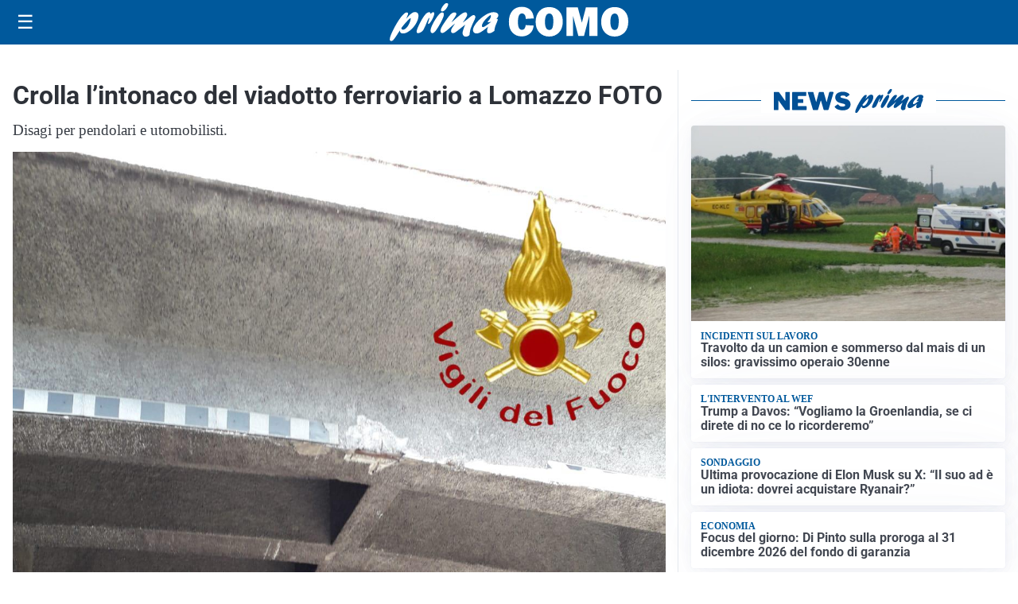

--- FILE ---
content_type: text/html; charset=utf8
request_url: https://primacomo.it/media/my-theme/widgets/list-posts/sidebar-idee-e-consigli.html?ts=29483539
body_size: 638
content:
<div class="widget-title"><span>Idee e consigli</span></div>
<div class="widget-sidebar-featured-poi-lista">
            
                    <article class="featured">
                <a href="https://primacomo.it/rubriche/idee-e-consigli/armony-floor-la-competenza-industriale-che-da-forma-al-legno/">
                                            <figure><img width="480" height="300" src="https://primacomo.it/media/2026/01/Primacomo-pavimento-480x300.jpg" class="attachment-thumbnail size-thumbnail wp-post-image" alt="Armony Floor: la competenza industriale che dà forma al legno" loading="lazy" sizes="(max-width: 480px) 480px, (max-width: 1024px) 640px, 1280px" decoding="async" /></figure>
                                        <div class="post-meta">
                                                <h3>Armony Floor: la competenza industriale che dà forma al legno</h3>
                    </div>
                </a>
            </article>
                    
                    <article class="compact">
                <a href="https://primacomo.it/rubriche/idee-e-consigli/acquisti-consapevoli-e-stampa-senza-sorprese-perche-sempre-piu-italiani-scelgono-offertecartucce-com/">
                    <div class="post-meta">
                                                <h3>Acquisti consapevoli e stampa senza sorprese: perché sempre più italiani scelgono Offertecartucce.com</h3>
                    </div>
                </a>
            </article>
                    
                    <article class="compact">
                <a href="https://primacomo.it/rubriche/idee-e-consigli/iperal-festeggia-40-anni-crescita-territorio-e-uno-sguardo-al-futuro/">
                    <div class="post-meta">
                                                    <span class="lancio">40 ANNI SPESI BENE</span>
                                                <h3>Iperal festeggia 40 anni: crescita, territorio e uno sguardo al futuro</h3>
                    </div>
                </a>
            </article>
            </div>

<div class="widget-footer"><a role="button" href="/idee-e-consigli/" class="outline widget-more-button">Altre notizie</a></div>